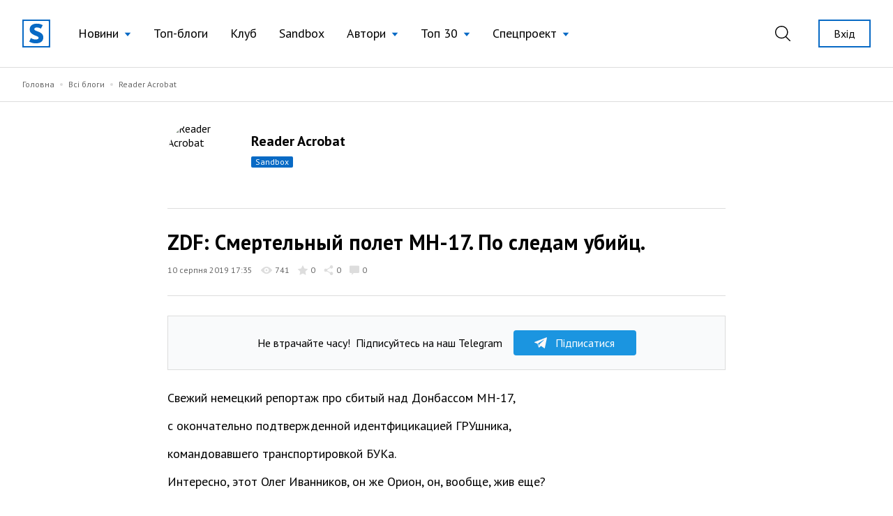

--- FILE ---
content_type: text/html; charset=UTF-8
request_url: https://site.ua/reader.acrobat/zdf-smertelnyi-polet-mh-17-po-sledam-ubiic-i7l1pq5
body_size: 12617
content:
<!DOCTYPE html>
<html lang="ru">

<head>
    <meta charset="utf-8">
    <meta name="viewport" content="width=device-width, initial-scale=1">

        <title>Reader Acrobat: ZDF: Смертельный полет MH-17. По следам убийц. | site.ua</title>

    <link rel="canonical" href="https://site.ua/reader.acrobat/zdf-smertelnyi-polet-mh-17-po-sledam-ubiic-i7l1pq5" />
    <link rel="amphtml" href="https://site.ua/reader.acrobat/zdf-smertelnyi-polet-mh-17-po-sledam-ubiic-i7l1pq5/amp">

            <meta name="robots" content="noindex" />
    
    <meta name="title" content="Reader Acrobat: ZDF: Смертельный полет MH-17. По следам убийц.">
    <meta name="description" content="Свежий немецкий репортаж про сбитый над Донбассом MH-17,с окончательно подтвержденной идентфицикацией ГРУшника,командовавшего транспортировкой БУКа.Интересно...">

    <meta property="fb:app_id" content="670573780895106" />
    <meta property="fb:pages" content="1529341350655882" />

    <meta property="og:type" content="website">
    <meta property="og:url" content="https://site.ua/reader.acrobat/21873/">
    <meta property="og:title" content="ZDF: Смертельный полет MH-17. По следам убийц.">
    <meta property="og:description" content="Свежий немецкий репортаж про сбитый над Донбассом MH-17,с окончательно подтвержденной идентфицикацией ГРУшника,командовавшего транспортировкой БУКа.Интересно...">
    <meta property="og:image" content="https://site.ua/storage/101156/vxsff6.png?v=1627842933">
    <meta property="og:image:type" content="image/png" />
    <meta property="og:image:url" content="https://site.ua/storage/101156/vxsff6.png?v=1627842933">
    <meta property="og:image:secure_url" content="https://site.ua/storage/101156/vxsff6.png?v=1627842933">
    <meta property="og:image:width" content="1200">
    <meta property="og:image:height" content="630">

    <meta property="twitter:card" content="summary_large_image">
    <meta property="twitter:url" content="https://site.ua/reader.acrobat/zdf-smertelnyi-polet-mh-17-po-sledam-ubiic-i7l1pq5">
    <meta property="twitter:title" content="ZDF: Смертельный полет MH-17. По следам убийц.">
    <meta property="twitter:description" content="Свежий немецкий репортаж про сбитый над Донбассом MH-17,с окончательно подтвержденной идентфицикацией ГРУшника,командовавшего транспортировкой БУКа.Интересно...">
    <meta property="twitter:image" content="https://site.ua/storage/101156/vxsff6.png?v=1627842933">
    <link rel="image_src" href="https://site.ua/storage/101156/vxsff6.png?v=1627842933"/>

    <script type="application/ld+json">{"@context":"https:\/\/schema.org","@type":"BlogPosting","author":{"@type":"Person","name":"Reader Acrobat"},"datePublished":"2019-08-10T17:35:11+03:00","dateModified":"2021-10-18T17:06:06+03:00","headline":"ZDF: Смертельный полет MH-17. По следам убийц.","publisher":{"@type":"Organization","name":"site.ua","logo":"https:\/\/site.ua\/assets\/images\/logo-lg.svg"},"image":"https:\/\/images.weserv.nl?url=https%3A%2F%2Fsite.ua%2Fstorage%2F88817%2Fimg-5d4fcd13e155c.jpg%3Fv%3D1627842320"}</script>

    
    <link rel="preconnect" href="https://fonts.gstatic.com">

    <link rel="apple-touch-icon" sizes="180x180" href="https://site.ua/assets/images/favicon/apple-touch-icon.png">
<link rel="icon" type="image/png" sizes="32x32" href="https://site.ua/assets/images/favicon/favicon-32x32.png">
<link rel="icon" type="image/png" sizes="16x16" href="https://site.ua/assets/images/favicon/favicon-16x16.png">
<link rel="manifest" href="https://site.ua/assets/images/favicon/site.webmanifest">
<link rel="mask-icon" href="https://site.ua/assets/images/favicon/safari-pinned-tab.svg" color="#5bbad5">
<link rel="shortcut icon" href="https://site.ua/assets/images/favicon/favicon.ico">
<meta name="msapplication-TileColor" content="#ffffff">
<meta name="msapplication-config" content="https://site.ua/assets/images/favicon/browserconfig.xml">
<meta name="theme-color" content="#ffffff">

    <link href="https://assets.site.ua/css/app.css?id=a34431d1d05553461a71" rel="stylesheet">

    <link
        rel="preload"
        href="https://fonts.googleapis.com/css2?family=PT+Sans:ital,wght@0,400;0,700;1,400;1,700&display=swap"
        as="style" onload="this.onload=null; this.rel='stylesheet'"
    />

    <script async src="https://cdnjs.cloudflare.com/polyfill/v3/polyfill.min.js?features=smoothscroll"></script>

    <!-- Google Tag Manager -->
<script>
window.addEventListener('load', function () {
    setTimeout(function () {
        (function(c,l,a,r,i,t,y){
            c[a]=c[a]||function(){(c[a].q=c[a].q||[]).push(arguments)};
            t=l.createElement(r);t.async=1;t.src="https://www.clarity.ms/tag/"+i;
            y=l.getElementsByTagName(r)[0];y.parentNode.insertBefore(t,y);
        })(window, document, "clarity", "script", "e6037x21ge");

        (function(w,d,s,l,i){w[l]=w[l]||[];w[l].push({'gtm.start':
        new Date().getTime(),event:'gtm.js'});var f=d.getElementsByTagName(s)[0],
        j=d.createElement(s),dl=l!='dataLayer'?'&l='+l:'';j.async=true;j.src=
        'https://www.googletagmanager.com/gtm.js?id='+i+dl;f.parentNode.insertBefore(j,f);
        })(window,document,'script','dataLayer','GTM-NVGP6W8');
    });
})
</script>
<!-- End Google Tag Manager -->

    <script
    async
    src="https://assets.site.ua/js/push.js?id=3e9e40d60186326614b3"
    data-instance-id="09723d65-dfab-4eb0-ba38-1df42d7019f6"
    data-interest="updates"
>
</script>

    <script>
    var isCrawlerComputed = null

    function isCrawler() {
        if (isCrawlerComputed === null) {
            isCrawlerComputed = (new RegExp("(googlebot\/|bot|Googlebot-Mobile|Googlebot-Image|Google favicon|Mediapartners-Google|bingbot|slurp|java|wget|curl|Lighthouse)", 'i')).test(navigator.userAgent)
        }
        return isCrawlerComputed
    }

    window.baseFetch = window.fetch
    window.internalFetch = function (uri, options = {}) {
        if (String(uri).indexOf('weserv') < 0) {
            options.headers = options.headers || {}
            options.headers['X-Requested-With'] = 'XMLHttpRequest'
        }
        return window.baseFetch(uri, options)
    }
</script>

    

                        <script async defer src="https://cdn.ampproject.org/v0.js"></script>

                            <script async defer custom-element="amp-youtube"
                    src="https://cdn.ampproject.org/v0/amp-youtube-0.1.js"></script>
            
            <style amp-boilerplate>
                body {
                    -webkit-animation: -amp-start 8s steps(1, end) 0s 1 normal both;
                    -moz-animation: -amp-start 8s steps(1, end) 0s 1 normal both;
                    -ms-animation: -amp-start 8s steps(1, end) 0s 1 normal both;
                    animation: -amp-start 8s steps(1, end) 0s 1 normal both
                }

                @-webkit-keyframes -amp-start {
                    from {
                        visibility: hidden
                    }

                    to {
                        visibility: visible
                    }
                }

                @-moz-keyframes -amp-start {
                    from {
                        visibility: hidden
                    }

                    to {
                        visibility: visible
                    }
                }

                @-ms-keyframes -amp-start {
                    from {
                        visibility: hidden
                    }

                    to {
                        visibility: visible
                    }
                }

                @-o-keyframes -amp-start {
                    from {
                        visibility: hidden
                    }

                    to {
                        visibility: visible
                    }
                }

                @keyframes  -amp-start {
                    from {
                        visibility: hidden
                    }

                    to {
                        visibility: visible
                    }
                }

            </style><noscript>
                <style amp-boilerplate>
                    body {
                        -webkit-animation: none;
                        -moz-animation: none;
                        -ms-animation: none;
                        animation: none
                    }

                </style>
            </noscript>
            
    <script>
        window.userId = null
    </script>
</head>

<body class="antialiased">
            <div x-data="{ loaded: false }" x-on:fb:load.window="loaded = true">
            <template x-if="loaded">
                <div>
                    <div id="fb-root"></div>
                    <script async crossorigin="anonymous"
                        src="https://connect.facebook.net/uk_UA/sdk.js#xfbml=1&version=v10.0&appId=670573780895106"
                        nonce="eYHM43IM"></script>
                </div>
            </template>
        </div>
    
    
    
            <header
    x-data="{
        lastScrollTop: 0,
        lastDirection: 'down',
        scrollDistance: 0,
        hiddenHeader: false,
        sticky: false,
        toggleNavigation (scrollTop) {
            this.sticky = scrollTop > 0
        },
        toggleDirection (direction, scrollTop) {
            this.hiddenHeader = direction === 'down' && scrollTop > 300
        },
        onScroll () {
            const scrollTop = window.scrollTop == undefined ? window.pageYOffset : window.scrollTop
            const direction = scrollTop > this.lastScrollTop ? 'down' : 'up'

            if (this.lastDirection !== direction) {
                this.scrollDistance = scrollTop
            } else if (scrollTop > 300 && this.lastScrollTop <= 300 || scrollTop <= 300 && this.lastScrollTop > 300) {
                this.toggleDirection(direction, scrollTop)
            }

            if (scrollTop > 0 && this.lastScrollTop === 0 || scrollTop === 0) {
                this.toggleNavigation(scrollTop)
            }

            if(Math.abs(scrollTop - this.scrollDistance) > 200) {
                this.toggleDirection(direction, scrollTop)
            }

            this.lastScrollTop = scrollTop
            this.lastDirection = direction
        }

    }"
    x-init="$nextTick(() =>{
        lastScrollTop = window.scrollTop == undefined ? window.pageYOffset : window.scrollTop;
        lastScrollTop > 0 ? sticky = true : sticky = false
    })
    "
    x-on:scroll.window="onScroll"
    class="header w-full z-50 h-16 lg:h-24"
>
    <div
        x-ref="container"
        x-bind:class="[
            hiddenHeader && !$store.burgerMenu.open ? '-translate-y-full' : 'translate-y-0',
            sticky ? 'h-16 lg:h-16' : 'h-16 lg:h-24',
        ]"
        class="w-full z-20 fixed top-0 left-0 transform transition-all duration-300 bg-white"
    >
        <div class="relative z-30 hidden h-16 lg:h-24 max-h-full lg:flex container w-full items-center justify-between transition-height duration-300 px-8 mx-auto">
        <div class="flex items-center 2xl:flex-1">
    <a href="https://site.ua" class="site-logo inline-block mr-4 xl:mr-6">
        <img src="https://site.ua/assets/images/logo-v1.svg" alt="site.ua" width="40" height="40">
    </a>
</div>
        <ul class="flex items-center text-base xl:text-lg mr-auto">
            <li
    x-data="{ subNavigationOpen: false }"
    x-on:click.outside="subNavigationOpen = false"
    class="relative px-3 xl:px-4 whitespace-nowrap"
>
    <button
        class="flex items-center text-black hover:text-blue-500 appearance-none outline-none focus:outline-none font-normal"
        x-on:click="subNavigationOpen = !subNavigationOpen">

        <span class="pr-2" x-bind:class="{'text-blue-500' : subNavigationOpen}">
            Новини
        </span>

        <svg width="10" height="6" viewBox="0 0 10 6"
            x-bind:class="subNavigationOpen ? 'rotate-180 text-gray-600': 'text-blue-500 rotate-0'"
            class="fill-current transform transition duration-100 mt-0.5" xmlns="http://www.w3.org/2000/svg">
            <path d="M5 6L0.669872 0.75L9.33013 0.75L5 6Z" />
        </svg>

    </button>

    <ul class="absolute top-10 left-0 bg-white border border-gray-300 shadow-base py-2 text-base" x-show="subNavigationOpen"
    x-transition:enter="transition ease-out origin-top-left duration-200"
    x-transition:enter-start="opacity-0 transform scale-90" x-transition:enter-end="opacity-100 transform scale-100"
    x-transition:leave="transition origin-top-left ease-in duration-100"
    x-transition:leave-start="opacity-100 transform scale-100" x-transition:leave-end="opacity-0 transform scale-90"
    x-cloak>

            <li class="px-5 py-1 ">
            <a href="https://site.ua/news/tag/podiyi"
                class="flex items-center leading-tight text-base text-black hover:text-blue-500 font-normal">
                
                Події
            </a>
        </li>
            <li class="px-5 py-1 ">
            <a href="https://site.ua/news/tag/politika"
                class="flex items-center leading-tight text-base text-black hover:text-blue-500 font-normal">
                
                Політика
            </a>
        </li>
            <li class="px-5 py-1 ">
            <a href="https://site.ua/news/tag/sou-biznes"
                class="flex items-center leading-tight text-base text-black hover:text-blue-500 font-normal">
                
                Шоу-бізнес
            </a>
        </li>
            <li class="px-5 py-1 ">
            <a href="https://site.ua/news/tag/suspilstvo"
                class="flex items-center leading-tight text-base text-black hover:text-blue-500 font-normal">
                
                Суспільство
            </a>
        </li>
            <li class="px-5 py-1 ">
            <a href="https://site.ua/sport"
                class="flex items-center leading-tight text-base text-black hover:text-blue-500 font-normal">
                
                Спорт
            </a>
        </li>
            <li class="px-5 py-1 ">
            <a href="https://site.ua/news/tag/ekonomika"
                class="flex items-center leading-tight text-base text-black hover:text-blue-500 font-normal">
                
                Економіка
            </a>
        </li>
            <li class="px-5 py-1 ">
            <a href="https://site.ua/news/tag/pogoda"
                class="flex items-center leading-tight text-base text-black hover:text-blue-500 font-normal">
                
                Погода
            </a>
        </li>
            <li class="px-5 py-1 ">
            <a href="https://site.ua/news/tag/futbol"
                class="flex items-center leading-tight text-base text-black hover:text-blue-500 font-normal">
                
                Футбол
            </a>
        </li>
            <li class="px-5 py-1 ">
            <a href="https://site.ua/news/tag/za-kordonom"
                class="flex items-center leading-tight text-base text-black hover:text-blue-500 font-normal">
                
                За кордоном
            </a>
        </li>
            <li class="px-5 py-1 ">
            <a href="https://site.ua/news/tag/nauka"
                class="flex items-center leading-tight text-base text-black hover:text-blue-500 font-normal">
                
                Наука
            </a>
        </li>
            <li class="px-5 py-1 border-t border-gray-300 mt-2 pt-2">
            <a href="https://site.ua/news"
                class="flex items-center leading-tight text-base text-black hover:text-blue-500 font-normal">
                
                Всі новини
            </a>
        </li>
    </ul>
</li>
            <li class="relative px-3 xl:px-4 whitespace-nowrap">
    <a href="https://site.ua/posts"
        class="flex items-center text-black hover:text-blue-500 font-normal">
        
        Топ-блоги
    </a>
</li>
            <li class="relative px-3 xl:px-4 whitespace-nowrap">
    <a href="https://site.ua/posts/club"
        class="flex items-center text-black hover:text-blue-500 font-normal">
        
        Клуб
    </a>
</li>
            <li class="relative px-3 xl:px-4 whitespace-nowrap">
    <a href="https://site.ua/posts/sandbox"
        class="flex items-center text-black hover:text-blue-500 font-normal">
        
        Sandbox
    </a>
</li>
            <li
    x-data="{ subNavigationOpen: false }"
    x-on:click.outside="subNavigationOpen = false"
    class="relative px-3 xl:px-4 whitespace-nowrap"
>
    <button
        class="flex items-center text-black hover:text-blue-500 appearance-none outline-none focus:outline-none font-normal"
        x-on:click="subNavigationOpen = !subNavigationOpen">

        <span class="pr-2" x-bind:class="{'text-blue-500' : subNavigationOpen}">
            Автори
        </span>

        <svg width="10" height="6" viewBox="0 0 10 6"
            x-bind:class="subNavigationOpen ? 'rotate-180 text-gray-600': 'text-blue-500 rotate-0'"
            class="fill-current transform transition duration-100 mt-0.5" xmlns="http://www.w3.org/2000/svg">
            <path d="M5 6L0.669872 0.75L9.33013 0.75L5 6Z" />
        </svg>

    </button>

    <ul class="absolute top-10 left-0 bg-white border border-gray-300 shadow-base py-2 text-base" x-show="subNavigationOpen"
    x-transition:enter="transition ease-out origin-top-left duration-200"
    x-transition:enter-start="opacity-0 transform scale-90" x-transition:enter-end="opacity-100 transform scale-100"
    x-transition:leave="transition origin-top-left ease-in duration-100"
    x-transition:leave-start="opacity-100 transform scale-100" x-transition:leave-end="opacity-0 transform scale-90"
    x-cloak>

            <li class="px-5 py-1 ">
            <a href="https://site.ua/authors"
                class="flex items-center leading-tight text-base text-black hover:text-blue-500 font-normal">
                
                топ-автори
            </a>
        </li>
            <li class="px-5 py-1 ">
            <a href="https://site.ua/authors/club"
                class="flex items-center leading-tight text-base text-black hover:text-blue-500 font-normal">
                
                члени клубу
            </a>
        </li>
            <li class="px-5 py-1 ">
            <a href="https://site.ua/authors/sandbox"
                class="flex items-center leading-tight text-base text-black hover:text-blue-500 font-normal">
                
                sandbox
            </a>
        </li>
    </ul>
</li>
            <li
    x-data="{ subNavigationOpen: false }"
    x-on:click.outside="subNavigationOpen = false"
    class="relative px-3 xl:px-4 whitespace-nowrap"
>
    <button
        class="flex items-center text-black hover:text-blue-500 appearance-none outline-none focus:outline-none font-normal"
        x-on:click="subNavigationOpen = !subNavigationOpen">

        <span class="pr-2" x-bind:class="{'text-blue-500' : subNavigationOpen}">
            Топ 30
        </span>

        <svg width="10" height="6" viewBox="0 0 10 6"
            x-bind:class="subNavigationOpen ? 'rotate-180 text-gray-600': 'text-blue-500 rotate-0'"
            class="fill-current transform transition duration-100 mt-0.5" xmlns="http://www.w3.org/2000/svg">
            <path d="M5 6L0.669872 0.75L9.33013 0.75L5 6Z" />
        </svg>

    </button>

    <ul class="absolute top-10 left-0 bg-white border border-gray-300 shadow-base py-2 text-base" x-show="subNavigationOpen"
    x-transition:enter="transition ease-out origin-top-left duration-200"
    x-transition:enter-start="opacity-0 transform scale-90" x-transition:enter-end="opacity-100 transform scale-100"
    x-transition:leave="transition origin-top-left ease-in duration-100"
    x-transition:leave-start="opacity-100 transform scale-100" x-transition:leave-end="opacity-0 transform scale-90"
    x-cloak>

            <li class="px-5 py-1 ">
            <a href="https://site.ua/posts/top"
                class="flex items-center leading-tight text-base text-black hover:text-blue-500 font-normal">
                
                весь час
            </a>
        </li>
            <li class="px-5 py-1 ">
            <a href="https://site.ua/posts/top/year"
                class="flex items-center leading-tight text-base text-black hover:text-blue-500 font-normal">
                
                рік
            </a>
        </li>
            <li class="px-5 py-1 ">
            <a href="https://site.ua/posts/top/month"
                class="flex items-center leading-tight text-base text-black hover:text-blue-500 font-normal">
                
                місяць
            </a>
        </li>
            <li class="px-5 py-1 ">
            <a href="https://site.ua/posts/top/week"
                class="flex items-center leading-tight text-base text-black hover:text-blue-500 font-normal">
                
                тиждень
            </a>
        </li>
    </ul>
</li>
            <li
    x-data="{ subNavigationOpen: false }"
    x-on:click.outside="subNavigationOpen = false"
    class="relative px-3 xl:px-4 whitespace-nowrap"
>
    <button
        class="flex items-center text-black hover:text-blue-500 appearance-none outline-none focus:outline-none font-normal"
        x-on:click="subNavigationOpen = !subNavigationOpen">

        <span class="pr-2" x-bind:class="{'text-blue-500' : subNavigationOpen}">
            Спецпроект
        </span>

        <svg width="10" height="6" viewBox="0 0 10 6"
            x-bind:class="subNavigationOpen ? 'rotate-180 text-gray-600': 'text-blue-500 rotate-0'"
            class="fill-current transform transition duration-100 mt-0.5" xmlns="http://www.w3.org/2000/svg">
            <path d="M5 6L0.669872 0.75L9.33013 0.75L5 6Z" />
        </svg>

    </button>

    <ul class="absolute top-10 left-0 bg-white border border-gray-300 shadow-base py-2 text-base" x-show="subNavigationOpen"
    x-transition:enter="transition ease-out origin-top-left duration-200"
    x-transition:enter-start="opacity-0 transform scale-90" x-transition:enter-end="opacity-100 transform scale-100"
    x-transition:leave="transition origin-top-left ease-in duration-100"
    x-transition:leave-start="opacity-100 transform scale-100" x-transition:leave-end="opacity-0 transform scale-90"
    x-cloak>

            <li class="px-5 py-1 ">
            <a href="https://site.ua/special-projects/pro-proekt"
                class="flex items-center leading-tight text-base text-black hover:text-blue-500 font-normal">
                
                Про проект
            </a>
        </li>
            <li class="px-5 py-1 ">
            <a href="https://site.ua/special-projects/krashhii-bloger-90-x"
                class="flex items-center leading-tight text-base text-black hover:text-blue-500 font-normal">
                
                Кращий блогер 90-х
            </a>
        </li>
            <li class="px-5 py-1 ">
            <a href="https://site.ua/special-projects/krashhii-bloger-00-x"
                class="flex items-center leading-tight text-base text-black hover:text-blue-500 font-normal">
                
                Кращий блогер 00-х
            </a>
        </li>
            <li class="px-5 py-1 ">
            <a href="https://site.ua/special-projects/krashhii-bloger-10-x"
                class="flex items-center leading-tight text-base text-black hover:text-blue-500 font-normal">
                
                Кращий блогер 10-х
            </a>
        </li>
    </ul>
</li>
    </ul>
        <div class="flex items-center justify-end 2xl:flex-1">
            <form
    x-data
    x-on:click.outside="$store.search.close()"
    class="relative mr-4 ml-4 xl:mr-8 xl:ml-4 appearance-none outline-none"
    action="https://site.ua/search"
>
    <input
        x-bind:class="{ opened: $store.search.open }"
        x-model="$store.search.query"
        x-cloak
        id="header-search-input"
        type="text"
        name="q"
        class="header-search"
        placeholder="Пошук"
    >
    <label
        x-on:click="$store.search.toggle()"
        for="header-search-input"
        class="relative appearance-none outline-none focus:outline-none cursor-pointer text-black hover:text-blue-500"
    >
        <svg class="fill-current" width="22" height="22" viewBox="0 0 22 22" fill="none" xmlns="http://www.w3.org/2000/svg">
    <path d="M21.7913 20.8031L16.1112 15.2138C17.5986 13.5978 18.5126 11.4606 18.5126 9.10875C18.5118 4.07781 14.368 0 9.25592 0C4.14384 0 0 4.07781 0 9.10875C0 14.1397 4.14384 18.2175 9.25592 18.2175C11.4647 18.2175 13.4905 17.4535 15.0818 16.1834L20.7839 21.7947C21.0617 22.0684 21.5128 22.0684 21.7906 21.7947C22.0691 21.521 22.0691 21.0768 21.7913 20.8031ZM9.25592 16.8161C4.93054 16.8161 1.42415 13.3654 1.42415 9.10875C1.42415 4.85211 4.93054 1.40143 9.25592 1.40143C13.5813 1.40143 17.0877 4.85211 17.0877 9.10875C17.0877 13.3654 13.5813 16.8161 9.25592 16.8161Z" />
</svg>
    </label>
</form>
                            <a href="https://site.ua/auth" class="button is-outline is-sm flex-none ml-2">
                    Вхід
                </a>
                    </div>
    </div>

    <div class="relative lg:hidden h-16 w-full">
    <div class="container relative flex justify-between items-center border-b border-transparent h-full bg-white z-20">
        <form
    x-data
    x-on:click.outside="$store.search.close()"
    class="flex items-center flex-1 appearance-none outline-none"
    action="https://site.ua/search"
>
    <div
        x-cloak
        x-show="$store.search.open"
        x-on:click="$store.search.toggle()"
        class="burger is-active z-20"
    >
        <span class="burger-line"></span>
        <span class="burger-line"></span>
    </div>

    <div
        x-cloak
        x-show="$store.search.open"
        class="mobile-header-search">
        <input
            x-model="$store.search.query"
            id="mobile-header-search-input"
            type="text"
            name="q"
            class="mobile-header-search-input"
            placeholder="Пошук"
        >
    </div>
    <label
        x-on:click="$store.search.toggle()"
        x-show="!$store.search.open"
        for="mobile-header-search-input"
        class="relative appearance-none outline-none focus:outline-none cursor-pointer text-black hover:text-blue-500"
    >
        <svg class="fill-current" width="22" height="22" viewBox="0 0 22 22" fill="none" xmlns="http://www.w3.org/2000/svg">
    <path d="M21.7913 20.8031L16.1112 15.2138C17.5986 13.5978 18.5126 11.4606 18.5126 9.10875C18.5118 4.07781 14.368 0 9.25592 0C4.14384 0 0 4.07781 0 9.10875C0 14.1397 4.14384 18.2175 9.25592 18.2175C11.4647 18.2175 13.4905 17.4535 15.0818 16.1834L20.7839 21.7947C21.0617 22.0684 21.5128 22.0684 21.7906 21.7947C22.0691 21.521 22.0691 21.0768 21.7913 20.8031ZM9.25592 16.8161C4.93054 16.8161 1.42415 13.3654 1.42415 9.10875C1.42415 4.85211 4.93054 1.40143 9.25592 1.40143C13.5813 1.40143 17.0877 4.85211 17.0877 9.10875C17.0877 13.3654 13.5813 16.8161 9.25592 16.8161Z" />
</svg>
    </label>
</form>
        <a href="https://site.ua">
    <img src="https://site.ua/assets/images/logo-v1.svg" alt="site.ua" width="30" height="30">
</a>
                    <div class="flex justify-end flex-1">
    <button
        x-data
        x-on:click="$store.burgerMenu.toggle()"
        x-bind:class="{'is-active': $store.burgerMenu.open}"
        type="button"
        class="burger"
    >
        <span class="burger-line"></span>
        <span class="burger-line"></span>
    </button>
</div>
            </div>

    <div
        x-data
        x-cloak
        x-show="$store.burgerMenu.open"
        class="container h-screen -mt-16 pt-16 pb-4 bg-white overflow-auto"
    >
                <ul class="flex flex-col text-base ">
            <li class="relative border-b border-gray-300 last:border-0" x-data="{subNavigationOpen: false}">
    <button
        class="w-full flex justify-between items-center py-3 appearance-none outline-none focus:outline-none "
        x-on:click="subNavigationOpen = !subNavigationOpen">
        <span class="pr-2">
            Новини
        </span>

        <svg width="6" height="12" viewBox="0 0 6 12" fill="none" xmlns="http://www.w3.org/2000/svg"
            class="relative top-px fill-current text-blue-500">
            <path
                d="M5.8734 6.3293L.735 11.8643c-.1684.1812-.441.1809-.609-.0009-.168-.1819-.1676-.4765.0008-.6579L4.9594 6 .1265.7944C-.0418.613-.0423.3186.1257.1368.2099.0456.3203 0 .4307 0c.11 0 .22.0453.3041.1358l5.1386 5.5349C5.9545 5.7578 6 5.8764 6 6c0 .1235-.0456.242-.1266.3293z" />
        </svg>
    </button>

    <ul
    x-cloak
    x-show="subNavigationOpen"
    class="container fixed w-full h-screen pt-16 top-0 left-0 bg-white py-2 text-base overflow-auto z-10"
>
    <li class="py-3 border-b border-gray-300">
        <button
            x-on:click="subNavigationOpen = false"
            type="button"
            class="appearance-none flex items-center"
        >
            <svg width="6" height="12" viewBox="0 0 6 12" fill="none" xmlns="http://www.w3.org/2000/svg" class="relative top-px fill-current text-blue-500">
                <path d="M.1266 6.3293l5.1385 5.535c.1684.1812.441.1809.609-.0009.168-.1819.1676-.4765-.0008-.6579L1.0406 6 5.8735.7944c.1683-.1814.1688-.4758.0008-.6576C5.7901.0456 5.6797 0 5.5693 0c-.11 0-.22.0453-.3041.1358L.1266 5.6707C.0455 5.7578 0 5.8764 0 6c0 .1235.0456.242.1266.3293z" />
            </svg>
            <span class="pl-2 text-gray-600">Назад</span>
        </button>
    </li>

            <li class="border-b border-gray-300 last:border-0 ">
            <a href="https://site.ua/news/tag/podiyi" class="block leading-tight text-base py-3">
                Події
            </a>
        </li>
            <li class="border-b border-gray-300 last:border-0 ">
            <a href="https://site.ua/news/tag/politika" class="block leading-tight text-base py-3">
                Політика
            </a>
        </li>
            <li class="border-b border-gray-300 last:border-0 ">
            <a href="https://site.ua/news/tag/sou-biznes" class="block leading-tight text-base py-3">
                Шоу-бізнес
            </a>
        </li>
            <li class="border-b border-gray-300 last:border-0 ">
            <a href="https://site.ua/news/tag/suspilstvo" class="block leading-tight text-base py-3">
                Суспільство
            </a>
        </li>
            <li class="border-b border-gray-300 last:border-0 ">
            <a href="https://site.ua/sport" class="block leading-tight text-base py-3">
                Спорт
            </a>
        </li>
            <li class="border-b border-gray-300 last:border-0 ">
            <a href="https://site.ua/news/tag/ekonomika" class="block leading-tight text-base py-3">
                Економіка
            </a>
        </li>
            <li class="border-b border-gray-300 last:border-0 ">
            <a href="https://site.ua/news/tag/pogoda" class="block leading-tight text-base py-3">
                Погода
            </a>
        </li>
            <li class="border-b border-gray-300 last:border-0 ">
            <a href="https://site.ua/news/tag/futbol" class="block leading-tight text-base py-3">
                Футбол
            </a>
        </li>
            <li class="border-b border-gray-300 last:border-0 ">
            <a href="https://site.ua/news/tag/za-kordonom" class="block leading-tight text-base py-3">
                За кордоном
            </a>
        </li>
            <li class="border-b border-gray-300 last:border-0 ">
            <a href="https://site.ua/news/tag/nauka" class="block leading-tight text-base py-3">
                Наука
            </a>
        </li>
            <li class="border-b border-gray-300 last:border-0 ">
            <a href="https://site.ua/news" class="block leading-tight text-base py-3">
                Всі новини
            </a>
        </li>
    </ul>
</li>
            <li class="relative border-b border-gray-300 last:border-0 ">
    <a href="https://site.ua/posts" class="flex items-center py-3">
        
        Топ-блоги
    </a>
</li>
            <li class="relative border-b border-gray-300 last:border-0 ">
    <a href="https://site.ua/posts/club" class="flex items-center py-3">
        
        Клуб
    </a>
</li>
            <li class="relative border-b border-gray-300 last:border-0 ">
    <a href="https://site.ua/posts/sandbox" class="flex items-center py-3">
        
        Sandbox
    </a>
</li>
            <li class="relative border-b border-gray-300 last:border-0" x-data="{subNavigationOpen: false}">
    <button
        class="w-full flex justify-between items-center py-3 appearance-none outline-none focus:outline-none "
        x-on:click="subNavigationOpen = !subNavigationOpen">
        <span class="pr-2">
            Автори
        </span>

        <svg width="6" height="12" viewBox="0 0 6 12" fill="none" xmlns="http://www.w3.org/2000/svg"
            class="relative top-px fill-current text-blue-500">
            <path
                d="M5.8734 6.3293L.735 11.8643c-.1684.1812-.441.1809-.609-.0009-.168-.1819-.1676-.4765.0008-.6579L4.9594 6 .1265.7944C-.0418.613-.0423.3186.1257.1368.2099.0456.3203 0 .4307 0c.11 0 .22.0453.3041.1358l5.1386 5.5349C5.9545 5.7578 6 5.8764 6 6c0 .1235-.0456.242-.1266.3293z" />
        </svg>
    </button>

    <ul
    x-cloak
    x-show="subNavigationOpen"
    class="container fixed w-full h-screen pt-16 top-0 left-0 bg-white py-2 text-base overflow-auto z-10"
>
    <li class="py-3 border-b border-gray-300">
        <button
            x-on:click="subNavigationOpen = false"
            type="button"
            class="appearance-none flex items-center"
        >
            <svg width="6" height="12" viewBox="0 0 6 12" fill="none" xmlns="http://www.w3.org/2000/svg" class="relative top-px fill-current text-blue-500">
                <path d="M.1266 6.3293l5.1385 5.535c.1684.1812.441.1809.609-.0009.168-.1819.1676-.4765-.0008-.6579L1.0406 6 5.8735.7944c.1683-.1814.1688-.4758.0008-.6576C5.7901.0456 5.6797 0 5.5693 0c-.11 0-.22.0453-.3041.1358L.1266 5.6707C.0455 5.7578 0 5.8764 0 6c0 .1235.0456.242.1266.3293z" />
            </svg>
            <span class="pl-2 text-gray-600">Назад</span>
        </button>
    </li>

            <li class="border-b border-gray-300 last:border-0 ">
            <a href="https://site.ua/authors" class="block leading-tight text-base py-3">
                топ-автори
            </a>
        </li>
            <li class="border-b border-gray-300 last:border-0 ">
            <a href="https://site.ua/authors/club" class="block leading-tight text-base py-3">
                члени клубу
            </a>
        </li>
            <li class="border-b border-gray-300 last:border-0 ">
            <a href="https://site.ua/authors/sandbox" class="block leading-tight text-base py-3">
                sandbox
            </a>
        </li>
    </ul>
</li>
            <li class="relative border-b border-gray-300 last:border-0" x-data="{subNavigationOpen: false}">
    <button
        class="w-full flex justify-between items-center py-3 appearance-none outline-none focus:outline-none "
        x-on:click="subNavigationOpen = !subNavigationOpen">
        <span class="pr-2">
            Топ 30
        </span>

        <svg width="6" height="12" viewBox="0 0 6 12" fill="none" xmlns="http://www.w3.org/2000/svg"
            class="relative top-px fill-current text-blue-500">
            <path
                d="M5.8734 6.3293L.735 11.8643c-.1684.1812-.441.1809-.609-.0009-.168-.1819-.1676-.4765.0008-.6579L4.9594 6 .1265.7944C-.0418.613-.0423.3186.1257.1368.2099.0456.3203 0 .4307 0c.11 0 .22.0453.3041.1358l5.1386 5.5349C5.9545 5.7578 6 5.8764 6 6c0 .1235-.0456.242-.1266.3293z" />
        </svg>
    </button>

    <ul
    x-cloak
    x-show="subNavigationOpen"
    class="container fixed w-full h-screen pt-16 top-0 left-0 bg-white py-2 text-base overflow-auto z-10"
>
    <li class="py-3 border-b border-gray-300">
        <button
            x-on:click="subNavigationOpen = false"
            type="button"
            class="appearance-none flex items-center"
        >
            <svg width="6" height="12" viewBox="0 0 6 12" fill="none" xmlns="http://www.w3.org/2000/svg" class="relative top-px fill-current text-blue-500">
                <path d="M.1266 6.3293l5.1385 5.535c.1684.1812.441.1809.609-.0009.168-.1819.1676-.4765-.0008-.6579L1.0406 6 5.8735.7944c.1683-.1814.1688-.4758.0008-.6576C5.7901.0456 5.6797 0 5.5693 0c-.11 0-.22.0453-.3041.1358L.1266 5.6707C.0455 5.7578 0 5.8764 0 6c0 .1235.0456.242.1266.3293z" />
            </svg>
            <span class="pl-2 text-gray-600">Назад</span>
        </button>
    </li>

            <li class="border-b border-gray-300 last:border-0 ">
            <a href="https://site.ua/posts/top" class="block leading-tight text-base py-3">
                весь час
            </a>
        </li>
            <li class="border-b border-gray-300 last:border-0 ">
            <a href="https://site.ua/posts/top/year" class="block leading-tight text-base py-3">
                рік
            </a>
        </li>
            <li class="border-b border-gray-300 last:border-0 ">
            <a href="https://site.ua/posts/top/month" class="block leading-tight text-base py-3">
                місяць
            </a>
        </li>
            <li class="border-b border-gray-300 last:border-0 ">
            <a href="https://site.ua/posts/top/week" class="block leading-tight text-base py-3">
                тиждень
            </a>
        </li>
    </ul>
</li>
            <li class="relative border-b border-gray-300 last:border-0" x-data="{subNavigationOpen: false}">
    <button
        class="w-full flex justify-between items-center py-3 appearance-none outline-none focus:outline-none "
        x-on:click="subNavigationOpen = !subNavigationOpen">
        <span class="pr-2">
            Спецпроект
        </span>

        <svg width="6" height="12" viewBox="0 0 6 12" fill="none" xmlns="http://www.w3.org/2000/svg"
            class="relative top-px fill-current text-blue-500">
            <path
                d="M5.8734 6.3293L.735 11.8643c-.1684.1812-.441.1809-.609-.0009-.168-.1819-.1676-.4765.0008-.6579L4.9594 6 .1265.7944C-.0418.613-.0423.3186.1257.1368.2099.0456.3203 0 .4307 0c.11 0 .22.0453.3041.1358l5.1386 5.5349C5.9545 5.7578 6 5.8764 6 6c0 .1235-.0456.242-.1266.3293z" />
        </svg>
    </button>

    <ul
    x-cloak
    x-show="subNavigationOpen"
    class="container fixed w-full h-screen pt-16 top-0 left-0 bg-white py-2 text-base overflow-auto z-10"
>
    <li class="py-3 border-b border-gray-300">
        <button
            x-on:click="subNavigationOpen = false"
            type="button"
            class="appearance-none flex items-center"
        >
            <svg width="6" height="12" viewBox="0 0 6 12" fill="none" xmlns="http://www.w3.org/2000/svg" class="relative top-px fill-current text-blue-500">
                <path d="M.1266 6.3293l5.1385 5.535c.1684.1812.441.1809.609-.0009.168-.1819.1676-.4765-.0008-.6579L1.0406 6 5.8735.7944c.1683-.1814.1688-.4758.0008-.6576C5.7901.0456 5.6797 0 5.5693 0c-.11 0-.22.0453-.3041.1358L.1266 5.6707C.0455 5.7578 0 5.8764 0 6c0 .1235.0456.242.1266.3293z" />
            </svg>
            <span class="pl-2 text-gray-600">Назад</span>
        </button>
    </li>

            <li class="border-b border-gray-300 last:border-0 ">
            <a href="https://site.ua/special-projects/pro-proekt" class="block leading-tight text-base py-3">
                Про проект
            </a>
        </li>
            <li class="border-b border-gray-300 last:border-0 ">
            <a href="https://site.ua/special-projects/krashhii-bloger-90-x" class="block leading-tight text-base py-3">
                Кращий блогер 90-х
            </a>
        </li>
            <li class="border-b border-gray-300 last:border-0 ">
            <a href="https://site.ua/special-projects/krashhii-bloger-00-x" class="block leading-tight text-base py-3">
                Кращий блогер 00-х
            </a>
        </li>
            <li class="border-b border-gray-300 last:border-0 ">
            <a href="https://site.ua/special-projects/krashhii-bloger-10-x" class="block leading-tight text-base py-3">
                Кращий блогер 10-х
            </a>
        </li>
    </ul>
</li>
    </ul>
                    <a href="https://site.ua/auth" class="button is-outline is-sm mt-3 flex-none w-56">
                Вхід
            </a>
                <div class="flex space-x-6 pt-6 pb-2">
    <a href="https://t.me/site_ua">
        <img src="https://site.ua/assets/images/icons/share-round/telegram.svg" width="28" height="28" alt="telegram">
    </a>
    <a href="https://www.facebook.com/www.site.ua">
        <img src="https://site.ua/assets/images/icons/share-round/facebook.svg" width="28" height="28" alt="facebook">
    </a>
    <a href="https://twitter.com/site_ua">
        <img src="https://site.ua/assets/images/icons/share-round/twitter.svg" width="28" height="28" alt="twitter">
    </a>
    <a href="https://news.google.com/publications/CAAqBwgKMOaIqgsw5pPCAw?hl=uk&amp;gl=UA&amp;ceid=UA:uk">
        <img src="https://site.ua/assets/images/icons/share/google.svg" width="28" height="28" alt="google">
    </a>
</div>
    </div>
</div>
        <div
            class="absolute w-full left-0 bottom-0 px-4 md:px-0"
            x-show="sticky"
            x-bind:class="$store.burgerMenu.open ? 'z-10' : 'z-20'"
            x-cloak>
            <div class="h-px w-full bg-gray-300"></div>
        </div>
    </div>
</header>
    
    <main id="adpartner_branding" class="main">
        <div class="w-full border-b border-t border-gray-300 hidden md:block">
    <div class="w-full px-4 md:px-8 container flex items-center py-4">
                                    <a href="/" class="inline-flex items-center text-gray-600 hover:text-black text-xs cursor-pointer">
                                        Головна
                </a>
            
                            <svg class="inline-block fill-current text-gray-300 mx-2" width="4" height="4" viewBox="0 0 4 4"
                    fill="none" xmlns="http://www.w3.org/2000/svg">
                    <circle cx="2" cy="2" r="2" />
                </svg>
                                                <a href="https://site.ua/posts" class="inline-flex items-center text-gray-600 hover:text-black text-xs cursor-pointer">
                                        Всі блоги
                </a>
            
                            <svg class="inline-block fill-current text-gray-300 mx-2" width="4" height="4" viewBox="0 0 4 4"
                    fill="none" xmlns="http://www.w3.org/2000/svg">
                    <circle cx="2" cy="2" r="2" />
                </svg>
                                                <a href="https://site.ua/reader.acrobat" class="inline-flex items-center text-gray-600 hover:text-black text-xs cursor-pointer">
                                        Reader Acrobat
                </a>
            
                        </div>
</div>

    <div class="container grid grid-cols-content mb-5 md:mb-7">
        <div class="col-start-2 py-5 md:py-7 border-t md:border-t-0 border-gray-300">
                                    <div class="flex flex-col sm:flex-row">
    <a href="https://site.ua/reader.acrobat"
        class="profile-photo  block w-24 h-24 mx-auto mb-4 sm:mb-0 sm:ml-0 sm:mr-6">
        <picture>
        <source type="image/webp" srcset="https://images.weserv.nl?url=https%3A%2F%2Fsite.ua%2Fstorage%2F20265%2F375016b30480b736b590ff57616afc52.jpg%3Fv%3D1627740049&w=100&h=100&fit=cover&a=attention&q=85&dpr=2&output=webp&bg=white" width="100"
            height="100" loading="lazy">
        <source srcset="https://images.weserv.nl?url=https%3A%2F%2Fsite.ua%2Fstorage%2F20265%2F375016b30480b736b590ff57616afc52.jpg%3Fv%3D1627740049&w=100&h=100&fit=cover&a=attention&q=85&dpr=2" width="100" height="100" loading="lazy">
        <img src="https://images.weserv.nl?url=https%3A%2F%2Fsite.ua%2Fstorage%2F20265%2F375016b30480b736b590ff57616afc52.jpg%3Fv%3D1627740049&w=100&h=100&fit=cover&a=attention&q=85&dpr=2" width="100" height="100" loading="lazy"
            alt="Reader Acrobat">
    </picture>
    </a>

    <div class="my-auto flex flex-col items-center sm:items-start">
        <h4>
            <a href="https://site.ua/reader.acrobat"
                class="sub-title hover:opacity-70">
                Reader Acrobat
            </a>
        </h4>

                    <div
    class="first-letter-uppercase inline-block text-xs leading-none px-1.5 py-0.5 rounded-sm overflow-hidden hover:opacity-70 text-white mt-2 pointer-events-none bg-blue-500">
    sandbox
</div>
        
        
                    <div class="mt-4 flex items-center">
                            </div>
            </div>
</div>
        </div>

        
        <div class="col-start-2 space-y-4 pt-6 md:pt-7 border-t border-gray-300">
            <h1 class="page-title">
                <span class="align-middle pr-1.5">ZDF: Смертельный полет MH-17. По следам убийц.</span>
                            </h1>

            <div class="overflow-hidden">
    <div class="flex flex-wrap items-center -my-1 -mx-1.5 text-xs text-gray-600">
                    <div class="my-1 mx-1.5">
                10 серпня 2019 17:35
            </div>
        
        
        <div
    x-data="toggleListener"
    x-init="initWith({
        event: 'post:21873:views',
        count: 741,
    })"
    class="flex items-center my-1 mx-1.5"
>
            <img src="https://site.ua/assets/images/icons/eye.svg" width="16" height="16" alt="views" class="flex none">
        <span class="pl-1" x-text="count">
        741
    </span>
</div>

                    <div
    x-data="toggleListener"
    x-init="initWith({
        event: 'post:21873:likes',
        count: 0,
        toggled: false,
    })"
    class="flex items-center my-1 mx-1.5"
>
    <img
        x-bind:src="toggled ? 'https://site.ua/assets/images/icons/star.svg' : 'https://site.ua/assets/images/icons/star-gray.svg'"
        src="https://site.ua/assets/images/icons/star-gray.svg"
        alt="Likes"
        width="14"
        height="14"
        class="flex none"
    >
    <span class="pl-1" x-text="count">
        0
    </span>
</div>
        
        <div class="flex items-center my-1 mx-1.5">
            <img src="https://site.ua/assets/images/icons/share.svg" alt="shares" width="14" height="14" class="flex none">
            <span class="pl-1">0</span>
        </div>

        <a href="https://site.ua/reader.acrobat/zdf-smertelnyi-polet-mh-17-po-sledam-ubiic-i7l1pq5#/comments/facebook" class="flex items-center my-1 mx-1.5 hover:opacity-70">
            <img src="https://site.ua/assets/images/icons/comments.svg" alt="comments" width="14" height="14" class="flex none">
            <span class="pl-1">0</span>
        </a>
    </div>
</div>

                    </div>

    </div>

    <div class="container grid grid-cols-content mb-5 md:mb-7">
        <div class="col-start-2 space-y-4 pt-6 md:pt-7 border-t border-gray-300">
            <div class="flex flex-col sm:flex-row items-center justify-center border border-gray-300 px-4 md:px-6 p-5 bg-gray-50">
    <span class="hidden sm:block md:block lg:block xl:block 2xl:block pr-2">Не втрачайте часу!</span>
    <span class="block pr-0 sm:pr-4 md:pr-4 lg:pr-4 xl:pr-4 2xl:pr-4">Підписуйтесь на наш Telegram</span>

    <a class="flex w-44 items-center justify-center h-9 hover:opacity-70 rounded bg-telegram mt-3 sm:mt-0"
       href="https://t.me/site_ua">
        <img src="https://site.ua/assets/images/icons/share/telegram.svg"
             alt="telegram">
        <span class="text-white pl-3">
            Підписатися
        </span>
    </a>
</div>
        </div>
    </div>

    <div class="post-content">
        <p>Свежий немецкий репортаж про сбитый над Донбассом MH-17,</p>
<p>с окончательно подтвержденной идентфицикацией ГРУшника,</p>
<p>командовавшего транспортировкой БУКа.</p>
<p>Интересно, этот Олег Иванников, он же Орион, он, вообще, жив еще?</p>
<p>Ну а основной вывод репортажа: Россия сбила MH-17, и продолжает нагло врать.</p>
<p>Причем, как и стране-гопнику, так и ее недофюреру, под тяжестью неопровержимых доказательств,</p>
<p>только и остается, что нести «Самолет... Самолет... какой самолет?»</p>
<p>Кадры с соответствующей пресс-конференции, особенно рожа йухла -- бесценны.</p>
<p>Источник:</p>
<p>Todesflug MH17 — Den Tätern auf der Spur</p>
<p>28 min</p>
<p>25.04.2019</p>
<p><a href="https://www.zdf.de/dokumentation/zdfinfo-doku/todesflug-mh17-den-taetern-auf-der-spur-102.html" target="_blank" rel="nofollow noreferrer noopener">https://www.zdf.de/dokumentation/zdfinfo-doku/tode...</a></p>
<p><amp-youtube width="832" height="468" layout="responsive" data-videoid="v8mjlK-ikL8" data-param-start="0"></amp-youtube></p>
    </div>

    <div class="container grid grid-cols-content">
        <div class="text-left col-start-2 space-y-5 md:space-y-6 my-8">

            <div class="inline-block -m-2">
                <div class="flex flex-col sm:flex-row sm:items-center sm:space-x-8 pb-5 m-2">
                    <a
    href="https://site.ua/auth?post=21873&amp;action=like"
    x-data="toggleListener"
    x-init="initWith({
        event: 'post:21873:likes',
        count: 0,
        toggled: false,
    })"
    class="post-vote-btn flex items-center justify-center border border-blue-500 h-12 px-4 hover:opacity-70"
>
    <span class="pr-2 flex-none">
        <img src="https://site.ua/assets/images/icons/star-gray.svg" width="16" height="16" alt="Toggle">
    </span>

    <span class="pb-px text-base">
        Голосувати
    </span>

    <div
    class="first-letter-uppercase inline-block text-xs leading-none px-1.5 py-0.5 rounded-sm overflow-hidden hover:opacity-70 bg-blue-500 text-white ml-2 pt-px flex-none" x-text="count">
    0
</div>
</a>
                                    </div>

                <div class="flex space-x-1 m-2">
                    <a
    href="https://www.facebook.com/sharer.php?u=https://site.ua/reader.acrobat/21873/"
    class="flex w-16 items-center justify-center h-9 hover:opacity-70 rounded bg-facebook"
    onclick="shareResource(this.href, 'Facebook'); return false;"
>
    <img src="https://site.ua/assets/images/icons/share/facebook.svg" alt="facebook">

    </a>

<a
    href="https://telegram.me/share/url?url=https://site.ua/reader.acrobat/zdf-smertelnyi-polet-mh-17-po-sledam-ubiic-i7l1pq5&amp;text=ZDF: Смертельный полет MH-17. По следам убийц."
    class="flex w-16 items-center justify-center h-9 hover:opacity-70 rounded bg-telegram"
    onclick="shareResource(this.href, 'Telegram'); return false;"
>
    <img src="https://site.ua/assets/images/icons/share/telegram.svg" alt="telegram">

    </a>

<a
    href="viber://forward?text=ZDF: Смертельный полет MH-17. По следам убийц. https://site.ua/reader.acrobat/zdf-smertelnyi-polet-mh-17-po-sledam-ubiic-i7l1pq5"
    class="flex w-16 items-center justify-center h-9 hover:opacity-70 rounded bg-viber"
    onclick="shareResource(this.href, 'Viber'); return false;"
>
    <img src="https://site.ua/assets/images/icons/share/viber.svg" alt="viber">

    </a>

<a
    href="https://twitter.com/intent/tweet?url=https%3A%2F%2Fsite.ua%2Freader.acrobat%2Fzdf-smertelnyi-polet-mh-17-po-sledam-ubiic-i7l1pq5&amp;text=ZDF%3A+%D0%A1%D0%BC%D0%B5%D1%80%D1%82%D0%B5%D0%BB%D1%8C%D0%BD%D1%8B%D0%B9+%D0%BF%D0%BE%D0%BB%D0%B5%D1%82+MH-17.+%D0%9F%D0%BE+%D1%81%D0%BB%D0%B5%D0%B4%D0%B0%D0%BC+%D1%83%D0%B1%D0%B8%D0%B9%D1%86.&amp;via=site_ua"
    class="flex w-16 items-center justify-center h-9 hover:opacity-70 rounded bg-twitter"
    onclick="shareResource(this.href, 'Twitter'); return false;"
>
    <img src="https://site.ua/assets/images/icons/share/twitter.svg" alt="twitter">

    </a>
                </div>
            </div>

            <div class="flex items-baseline overflow-hidden">
        <h5 class="heading mr-4">Теги</h5>

        <div class="flex flex-wrap items-center -my-1 -mx-1.5">
                            <a
    class="first-letter-uppercase inline-block text-xs leading-none px-1.5 py-0.5 rounded-sm overflow-hidden hover:opacity-70 bg-gray-300 text-gray-600 my-1 mx-1.5" href="https://site.ua/posts/tag/video">
    Відео
</a>
                    </div>
    </div>

            
            
                            <div
    x-data="{
        intersected: false,
        channel: 'facebook',
        handleHashChange() {
            if (/#\/comments\/(facebook|telegram)/.test(location.hash)) {
                this.channel = location.hash.split('/')[2]
            }
        },
    }"
    x-init="handleHashChange"
    x-intersect.once="
        intersected = true
        dispatchCustomEvent(window, 'fb:load')
    "
    x-on:hashchange.window="handleHashChange"
>
    <div id="/comments/facebook"></div>
    <div id="/comments/telegram"></div>

    <div class="flex flex-col sm:flex-row items-center border border-gray-300 px-4 md:px-6">
            <h3 class="sub-title pr-4 pt-4 sm:pt-0 leading-none mr-auto">
            Коментарі
        </h3>
    
    <div class="flex space-x-3 md:space-x-8 w-full sm:w-auto overflow-auto">
                    <a
                x-bind:href="`#/comments/facebook`"
                x-bind:class="{'is-active': channel === `facebook`}"
                class="tab-link space-x-2"
            >
                                    <svg xmlns="http://www.w3.org/2000/svg" width="16" height="16" viewBox="0 0 96.123 96.123">
    <path
        d="M72.089.02L59.624 0C45.62 0 36.57 9.285 36.57 23.656v10.907H24.037a1.96 1.96 0 00-1.96 1.961v15.803a1.96 1.96 0 001.96 1.96H36.57v39.876a1.96 1.96 0 001.96 1.96h16.352a1.96 1.96 0 001.96-1.96V54.287h14.654a1.96 1.96 0 001.96-1.96l.006-15.803a1.963 1.963 0 00-1.961-1.961H56.842v-9.246c0-4.444 1.059-6.7 6.848-6.7l8.397-.003a1.96 1.96 0 001.959-1.96V1.98A1.96 1.96 0 0072.089.02z"
        fill="currentColor" />
</svg>
                                <span>
                    Facebook
                </span>
            </a>
                    <a
                x-bind:href="`#/comments/telegram`"
                x-bind:class="{'is-active': channel === `telegram`}"
                class="tab-link space-x-2"
            >
                                    <svg width="16" height="16" viewBox="0 0 26 26" fill="none" xmlns="http://www.w3.org/2000/svg">
    <g clip-path="url(#clip0)">
        <path
            d="M0.459237 12.5359L6.45016 14.7719L8.76901 22.2293C8.91738 22.7069 9.50143 22.8835 9.88909 22.5665L13.2285 19.8442C13.5786 19.559 14.0772 19.5447 14.443 19.8103L20.4662 24.1832C20.8808 24.4846 21.4684 24.2574 21.5724 23.7563L25.9847 2.53242C26.0982 1.98503 25.5603 1.52838 25.0391 1.72997L0.452217 11.2149C-0.154537 11.4489 -0.14925 12.3079 0.459237 12.5359ZM8.3953 13.5816L20.1038 6.37036C20.3142 6.24114 20.5307 6.52567 20.35 6.69328L10.6871 15.6754C10.3475 15.9916 10.1284 16.4147 10.0663 16.8739L9.73716 19.3133C9.69357 19.6389 9.23606 19.6713 9.14618 19.3561L7.88024 14.9079C7.73525 14.4006 7.94654 13.8586 8.3953 13.5816Z"
            fill="currentColor" />
    </g>
    <defs>
        <clipPath id="clip0">
            <rect width="26" height="26" fill="white" />
        </clipPath>
    </defs>
</svg>
                                <span>
                    Telegram
                </span>
            </a>
            </div>
</div>

    <template x-if="intersected">
        <div x-show="channel === 'facebook'">
            <div class="fb-comments" data-href="https://site.ua/reader.acrobat/21873/" data-width="100%" data-numposts="10"></div>
        </div>
    </template>
    <template x-if="intersected">
        <div x-show="channel === 'telegram'" x-cloak>
            <script async src="https://comments.app/js/widget.js?3" data-comments-app-website="KiymqHs-" data-limit="10"></script>
        </div>
    </template>
</div>
            
                            <div class="border-t border-gray-300 pt-4 lg:w-200 max-w-full">
    <div class="mx-auto my-0">
        <div class="relative max-w-full m-auto bg-white p-6">
            <h3 class="title">Інші пости автора</h3>
        </div>

        <div class="relative max-w-full m-auto bg-white pt-4">
            <div x-data="infiniteScroll"
                 x-init="initWith({ url: 'https://site.ua/posts/list/by-author/15254' })">
                <template x-for="post in items">
                    <div x-show="post.id != '21873'"
                         class="news-hover grid grid-cols-8 gap-4 lg:gap-6 border-t border-gray-300 py-6 -mt-px">
                        <a x-bind:href="post.links.view"
                           class="news-image col-span-8 md:col-span-3 relative">
                            <picture>
                                <img x-bind:alt="post.title"
                                     x-bind:src="post.preview"
                                     class="w-full h-full object-cover"
                                     width="285"
                                     height="180"
                                     loading="lazy">
                            </picture>
                        </a>

                        <div class="col-span-8 md:col-span-5 space-y-3">
                            <div class="flex flex-wrap items-center text-gray-600 text-xs">
                                <div x-show="post.author.name"
                                     class="flex items-center pr-1">
                                    <a x-bind:href="post.author.profile"
                                       x-text="post.author.name"
                                       class="link">
                                    </a>
                                </div>

                                <span x-text="post.published_at_formatted"></span>
                            </div>

                            <a x-bind:href="post.links.view"
                               class="news-title sub-title block leading-tight">
                                <span x-text="post.title"
                                      class="align-middle pr-1.5">
                                </span>

                                <div x-show="post.is_sponsored"
                                     class="sponsor-icon inline-block align-middle leading-none">
                                    <img alt="sponsored"
                                         width="20"
                                         height="20"
                                         class="md:w-7"
                                         src="https://site.ua/assets/images/icons/sponsored.svg">
                                </div>
                            </a>

                            <div class="overflow-hidden">
    <div class="flex flex-wrap items-center -my-1 -mx-1.5 text-xs text-gray-600">
        <div x-show="post.tag && post.tag.title">
            <a x-bind:href="post.tag
                    ? (post.is_news ? post.tag.links.view_news : post.tag.links.view)
                    : ''"
               x-text="post.tag && post.tag.title ? post.tag.title : ''"
               class="my-1 mx-1.5 hover:opacity-70">
            </a>
        </div>

        <div
    x-data="toggleListener"
    x-init="initWith({
        event: 'post:post.id:views',
        count: post.stats.views,
    })"
    class="flex items-center my-1 mx-1.5">
        <img x-show="count > 100000"
             src="https://site.ua/assets/images/icons/flame-3.svg" width="16" height="16" alt="views" class="flex none">

        <img x-show="count > 50000"
             src="https://site.ua/assets/images/icons/flame-2.svg" width="16" height="16" alt="views" class="flex none">

        <img x-show="count > 20000"
             src="https://site.ua/assets/images/icons/flame-1.svg" width="16" height="16" alt="views" class="flex none">

        <img x-show="count < 20000"
             src="https://site.ua/assets/images/icons/eye.svg" width="16" height="16" alt="views" class="flex none">
    <span class="pl-1" x-text="count"></span>
</div>

        <div x-show="post.is_news">
            <div
    x-data="toggleListener"
    x-init="initWith({
        event: 'post:post.id:likes',
        count: post.stats.likes,
        toggled: post.is_liked_by_user ? true : false
    })"
    class="flex items-center my-1 mx-1.5">
    <img
        x-bind:src="toggled ? '/assets/images/icons/star.svg' : '/assets/images/icons/star-gray.svg'"
        alt="Likes"
        width="14"
        height="14"
        class="flex none"
    >
    <span class="pl-1" x-text="count"></span>
</div>
        </div>

        <div class="flex items-center my-1 mx-1.5">
            <img src="https://site.ua/assets/images/icons/share.svg"
                 alt="shares"
                 width="14"
                 height="14"
                 class="flex none">
            <span x-text="post.stats.recommendations"
                  class="pl-1"></span>
        </div>

        <a x-bind:href="post.links.view +'#/comments/facebook'"
           class="flex items-center my-1 mx-1.5 hover:opacity-70">
            <img src="https://site.ua/assets/images/icons/comments.svg"
                 alt="comments"
                 width="14"
                 height="14"
                 class="flex none">
            <span x-text="post.stats.comments"
                  class="pl-1"></span>
        </a>
    </div>
</div>
                        </div>
                    </div>
                </template>
                <div x-ref="InfiniteScrollTrigger"
                     class="bg-white h-64 w-full flex text-blue-500 items-center justify-center">
                    <svg class="animate-spin -ml-1 mr-3 h-5 w-5" xmlns="http://www.w3.org/2000/svg" fill="none" viewBox="0 0 24 24">
                        <circle class="opacity-25" cx="12" cy="12" r="10" stroke="currentColor" stroke-width="4"></circle>
                        <path class="opacity-75" fill="currentColor" d="M4 12a8 8 0 018-8V0C5.373 0 0 5.373 0 12h4zm2 5.291A7.962 7.962 0 014 12H0c0 3.042 1.135 5.824 3 7.938l3-2.647z"></path>
                    </svg>
                </div>
            </div>
        </div>
    </div>
</div>
                    </div>
    </div>
    </main>

            <div class="w-full border-t border-gray-300">

    <footer class="container flex flex-col text-center md:text-left md:flex-row-reverse justify-between py-5 md:py-11">

        <div class="space-x-10 md:pl-10 text-xs flex-none">
            <a href="https://site.ua/feed" class="link">RSS</a>
            <a href="https://site.ua/rules" class="link">Політика конфіденційності</a>
            <a href="https://site.ua/contacts" class="link">Контакти</a>
        </div>

        <p class="mt-4 md:mt-0 text-xs text-gray-600">
            &copy; 2015–2026, site.ua — клуб українських топ-блогерів i екслюзивнi новини
            <br>
            Адміністрація сайту не несе відповідальності за зміст матеріалів, розміщених користувачами.
        </p>
    </footer>
</div>
    
    <script src="https://assets.site.ua/js/app.js?id=438529d2cae3d963ba58"></script>

            <script>
            fingerprint().then((fingerprint) => {
                const view = btoa(`${fingerprint};21873`)

                if (localStorage.getItem(view)) {
                    return
                }

                internalFetch(`/track?view=${view}`).then(() => {
                    localStorage.setItem(view, true)
                })
            })

        </script>
    
    
            <!--
<script id="adsenseScript"
data-src="https://pagead2.googlesyndication.com/pagead/js/adsbygoogle.js?client=ca-pub-5208522197910580"
  crossorigin="anonymous"
        onload="dispatchCustomEvent(window, 'ads:adsense:loaded')"
  async></script>
-->
<!-- start float baner for site.ua -->

<!-- end float baner for site.ua -->
<!-- start branding for site.ua -->
<div id="adpartner-branding-8045">
    <script>
        var head = document.getElementsByTagName('head')[0];
        var script = document.createElement('script');
        script.type = 'text/javascript';
        script.async = true;
        script.src = "//a4p.adpartner.pro/branding?id=8045&" + Math.random();
        head.appendChild(script);
    </script>
</div>
<!-- end branding for site.ua -->
    <script defer src="https://static.cloudflareinsights.com/beacon.min.js/vcd15cbe7772f49c399c6a5babf22c1241717689176015" integrity="sha512-ZpsOmlRQV6y907TI0dKBHq9Md29nnaEIPlkf84rnaERnq6zvWvPUqr2ft8M1aS28oN72PdrCzSjY4U6VaAw1EQ==" data-cf-beacon='{"version":"2024.11.0","token":"b77797f0f2e048a599cbc055e537c9b7","r":1,"server_timing":{"name":{"cfCacheStatus":true,"cfEdge":true,"cfExtPri":true,"cfL4":true,"cfOrigin":true,"cfSpeedBrain":true},"location_startswith":null}}' crossorigin="anonymous"></script>
</body>

</html>


--- FILE ---
content_type: image/svg+xml
request_url: https://site.ua/assets/images/icons/share/viber.svg
body_size: 808
content:
<svg width="18" height="18" viewBox="0 0 18 18" fill="none" xmlns="http://www.w3.org/2000/svg">
  <g clip-path="url(#clip14)" fill="#fff">
    <path d="M15.3977 7.5535c.0217-2.5378-2.1398-4.8643-4.8181-5.186-.0533-.0063-.1113-.0159-.1728-.026-.1326-.022-.2697-.0446-.408-.0446-.549 0-.6957.3856-.7344.6156-.0375.2235-.0017.4113.1064.5583.1818.2472.5016.291.7585.3262.0753.0104.1464.02.2059.0334 2.4064.5378 3.2166 1.3831 3.6126 3.7691.0097.0583.0141.1301.0187.2063.0173.2852.0533.8786.6912.8786h.0001c.0531 0 .1102-.0046.1696-.0136.594-.0903.5754-.6327.5665-.8933-.0025-.0734-.0049-.1428.0013-.189a.2566.2566 0 00.0025-.035z"/>
    <path d="M9.8429 1.436c.0713.0051.1387.01.1949.0187 3.9516.6076 5.7689 2.4799 6.2725 6.4623.0085.0677.0099.1503.0113.2377.005.3112.0153.9584.7105.9719l.0215.0002c.2181 0 .3915-.0658.5155-.1956.2164-.2263.2013-.5625.1891-.8328-.0029-.0663-.0058-.1287-.0051-.1834.0503-4.073-3.4754-7.7664-7.5448-7.9038a.281.281 0 00-.0492.0027.3405.3405 0 01-.0482.0026c-.0406 0-.0905-.0035-.1435-.0071C9.9034.005 9.831 0 9.7574 0c-.6481 0-.7713.4606-.7871.7352-.0363.6346.5776.6793.8726.7008zM16.12 13.0638c-.084-.0642-.1709-.1306-.2522-.1961-.4315-.3472-.8905-.6672-1.3344-.9767a112.5296 112.5296 0 01-.276-.1928c-.5686-.3994-1.0798-.5935-1.5628-.5935-.6505 0-1.2177.3594-1.6858 1.0682-.2074.3142-.459.467-.7691.467-.1834 0-.3917-.0524-.6192-.1556-1.8354-.8323-3.146-2.1084-3.8954-3.7929-.3623-.814-.2448-1.3463.3928-1.7794.362-.2457 1.036-.7032.9882-1.5793-.054-.9948-2.2491-3.9883-3.174-4.3283-.3916-.144-.803-.1453-1.225-.0033-1.0633.3574-1.8263.9851-2.2067 1.8151-.3677.802-.3511 1.7437.048 2.7233C1.702 8.3718 3.324 10.8412 5.3695 12.879c2.0022 1.9948 4.463 3.6287 7.314 4.8564.257.1105.5265.1709.7234.2149.067.015.125.0279.1672.0395a.2804.2804 0 00.0711.0099l.0225.0001h.0001c1.3409 0 2.9511-1.2253 3.4455-2.6223.4333-1.2232-.3577-1.8278-.9933-2.3136zM10.4364 4.6714c-.2296.0058-.7074.0176-.875.5043-.0785.2274-.0691.4248.0279.5868.1423.2377.415.3105.663.3505.8995.1443 1.3615.6417 1.4539 1.5652.0429.4306.3329.7313.7052.7313a.6953.6953 0 00.0837-.005c.4477-.0533.6648-.3823.6452-.9777.0071-.6215-.3181-1.327-.8712-1.889-.5551-.5636-1.2242-.8811-1.8327-.8664z"/>
  </g>
  <defs>
    <clipPath id="clip14">
      <path fill="#fff" d="M0 0h18v18H0z"/>
    </clipPath>
  </defs>
</svg>
